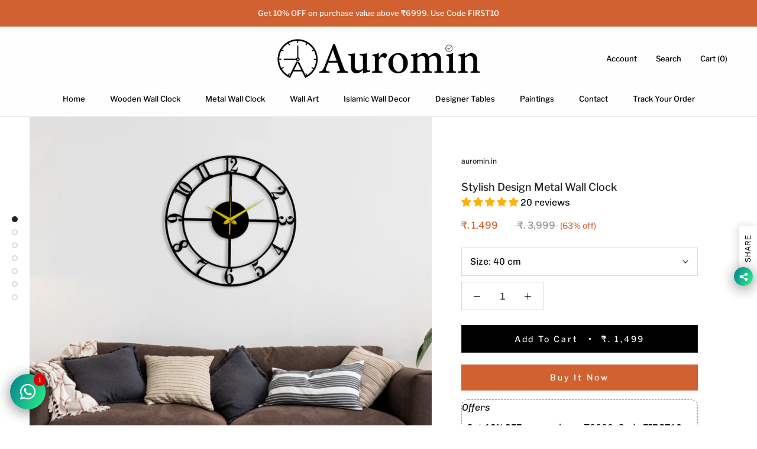

--- FILE ---
content_type: text/css
request_url: https://www.auromin.in/cdn/shop/t/30/assets/style.css?v=89930429137229557741738165810
body_size: -612
content:
.availableOffers{padding:0!important;margin-top:5px}.availableOffers span:not(ul li span){border-bottom:1px solid #999;padding:8px!important;width:100%;display:block;animation:blinker 2.5s linear infinite;color:red;font-size:18px!important}@keyframes blinker{50%{opacity:.4;color:#000}}.availableOffers ul{list-style:none!important;margin-left:0!important}.availableOffers ul li{border-bottom:1px solid #999;padding:8px}.availableOffers ul li:last-child{border-bottom:0px solid #999}.availableOffers ul li span{border-bottom:0px solid #dedede!important;padding:unset!important}
/*# sourceMappingURL=/cdn/shop/t/30/assets/style.css.map?v=89930429137229557741738165810 */


--- FILE ---
content_type: text/javascript
request_url: https://www.auromin.in/cdn/shop/t/30/assets/custom.js?v=8814717088703906631738165810
body_size: -820
content:
//# sourceMappingURL=/cdn/shop/t/30/assets/custom.js.map?v=8814717088703906631738165810
